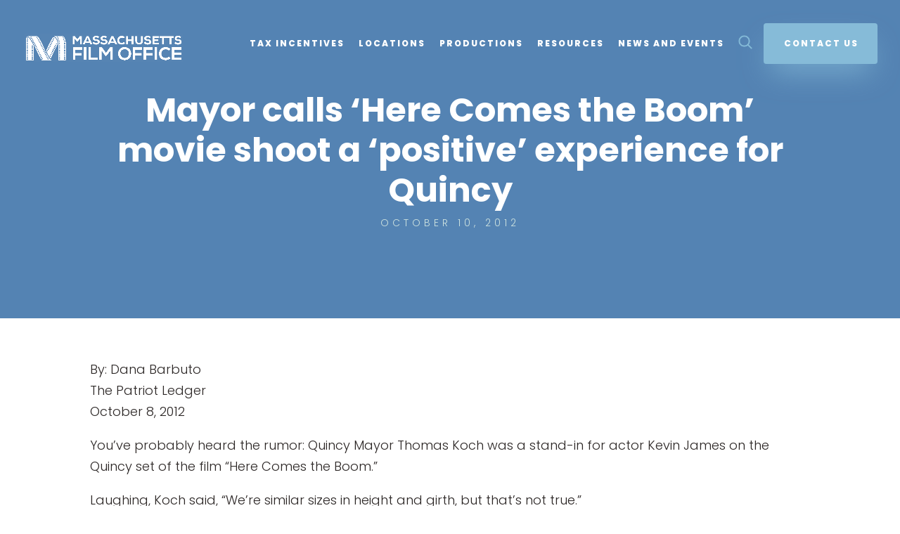

--- FILE ---
content_type: text/html; charset=UTF-8
request_url: https://mafilm.org/2012/10/10/mayor-calls-here-comes-the-boom-movie-shoot-a-positive-experience-for-quincy/
body_size: 15466
content:
<!DOCTYPE html>
<html lang="en-US">
<head>
	<meta charset="UTF-8" />
<meta http-equiv="X-UA-Compatible" content="IE=edge">
	<link rel="pingback" href="https://mafilm.org/xmlrpc.php" />

	<script type="text/javascript">
		document.documentElement.className = 'js';
	</script>
	
	<title>Mayor calls &#8216;Here Comes the Boom&#8217; movie shoot a &#8216;positive&#8217; experience for Quincy  | Massachusetts Film Office</title>
<meta name='robots' content='max-image-preview:large' />
<script type="text/javascript">
			let jqueryParams=[],jQuery=function(r){return jqueryParams=[...jqueryParams,r],jQuery},$=function(r){return jqueryParams=[...jqueryParams,r],$};window.jQuery=jQuery,window.$=jQuery;let customHeadScripts=!1;jQuery.fn=jQuery.prototype={},$.fn=jQuery.prototype={},jQuery.noConflict=function(r){if(window.jQuery)return jQuery=window.jQuery,$=window.jQuery,customHeadScripts=!0,jQuery.noConflict},jQuery.ready=function(r){jqueryParams=[...jqueryParams,r]},$.ready=function(r){jqueryParams=[...jqueryParams,r]},jQuery.load=function(r){jqueryParams=[...jqueryParams,r]},$.load=function(r){jqueryParams=[...jqueryParams,r]},jQuery.fn.ready=function(r){jqueryParams=[...jqueryParams,r]},$.fn.ready=function(r){jqueryParams=[...jqueryParams,r]};</script><link rel='dns-prefetch' href='//mafilm.org' />
<link rel='dns-prefetch' href='//www.googletagmanager.com' />
<link rel='dns-prefetch' href='//fonts.googleapis.com' />
<link rel="alternate" type="application/rss+xml" title="Massachusetts Film Office &raquo; Feed" href="https://mafilm.org/feed/" />
<link rel="alternate" type="application/rss+xml" title="Massachusetts Film Office &raquo; Comments Feed" href="https://mafilm.org/comments/feed/" />
<meta content="Coastal v.1.0" name="generator"/><link rel='stylesheet' id='wp-block-library-css' href='https://mafilm.org/wp-includes/css/dist/block-library/style.min.css?ver=6.8.2' type='text/css' media='all' />
<style id='wp-block-library-theme-inline-css' type='text/css'>
.wp-block-audio :where(figcaption){color:#555;font-size:13px;text-align:center}.is-dark-theme .wp-block-audio :where(figcaption){color:#ffffffa6}.wp-block-audio{margin:0 0 1em}.wp-block-code{border:1px solid #ccc;border-radius:4px;font-family:Menlo,Consolas,monaco,monospace;padding:.8em 1em}.wp-block-embed :where(figcaption){color:#555;font-size:13px;text-align:center}.is-dark-theme .wp-block-embed :where(figcaption){color:#ffffffa6}.wp-block-embed{margin:0 0 1em}.blocks-gallery-caption{color:#555;font-size:13px;text-align:center}.is-dark-theme .blocks-gallery-caption{color:#ffffffa6}:root :where(.wp-block-image figcaption){color:#555;font-size:13px;text-align:center}.is-dark-theme :root :where(.wp-block-image figcaption){color:#ffffffa6}.wp-block-image{margin:0 0 1em}.wp-block-pullquote{border-bottom:4px solid;border-top:4px solid;color:currentColor;margin-bottom:1.75em}.wp-block-pullquote cite,.wp-block-pullquote footer,.wp-block-pullquote__citation{color:currentColor;font-size:.8125em;font-style:normal;text-transform:uppercase}.wp-block-quote{border-left:.25em solid;margin:0 0 1.75em;padding-left:1em}.wp-block-quote cite,.wp-block-quote footer{color:currentColor;font-size:.8125em;font-style:normal;position:relative}.wp-block-quote:where(.has-text-align-right){border-left:none;border-right:.25em solid;padding-left:0;padding-right:1em}.wp-block-quote:where(.has-text-align-center){border:none;padding-left:0}.wp-block-quote.is-large,.wp-block-quote.is-style-large,.wp-block-quote:where(.is-style-plain){border:none}.wp-block-search .wp-block-search__label{font-weight:700}.wp-block-search__button{border:1px solid #ccc;padding:.375em .625em}:where(.wp-block-group.has-background){padding:1.25em 2.375em}.wp-block-separator.has-css-opacity{opacity:.4}.wp-block-separator{border:none;border-bottom:2px solid;margin-left:auto;margin-right:auto}.wp-block-separator.has-alpha-channel-opacity{opacity:1}.wp-block-separator:not(.is-style-wide):not(.is-style-dots){width:100px}.wp-block-separator.has-background:not(.is-style-dots){border-bottom:none;height:1px}.wp-block-separator.has-background:not(.is-style-wide):not(.is-style-dots){height:2px}.wp-block-table{margin:0 0 1em}.wp-block-table td,.wp-block-table th{word-break:normal}.wp-block-table :where(figcaption){color:#555;font-size:13px;text-align:center}.is-dark-theme .wp-block-table :where(figcaption){color:#ffffffa6}.wp-block-video :where(figcaption){color:#555;font-size:13px;text-align:center}.is-dark-theme .wp-block-video :where(figcaption){color:#ffffffa6}.wp-block-video{margin:0 0 1em}:root :where(.wp-block-template-part.has-background){margin-bottom:0;margin-top:0;padding:1.25em 2.375em}
</style>
<style id='global-styles-inline-css' type='text/css'>
:root{--wp--preset--aspect-ratio--square: 1;--wp--preset--aspect-ratio--4-3: 4/3;--wp--preset--aspect-ratio--3-4: 3/4;--wp--preset--aspect-ratio--3-2: 3/2;--wp--preset--aspect-ratio--2-3: 2/3;--wp--preset--aspect-ratio--16-9: 16/9;--wp--preset--aspect-ratio--9-16: 9/16;--wp--preset--color--black: #000000;--wp--preset--color--cyan-bluish-gray: #abb8c3;--wp--preset--color--white: #ffffff;--wp--preset--color--pale-pink: #f78da7;--wp--preset--color--vivid-red: #cf2e2e;--wp--preset--color--luminous-vivid-orange: #ff6900;--wp--preset--color--luminous-vivid-amber: #fcb900;--wp--preset--color--light-green-cyan: #7bdcb5;--wp--preset--color--vivid-green-cyan: #00d084;--wp--preset--color--pale-cyan-blue: #8ed1fc;--wp--preset--color--vivid-cyan-blue: #0693e3;--wp--preset--color--vivid-purple: #9b51e0;--wp--preset--gradient--vivid-cyan-blue-to-vivid-purple: linear-gradient(135deg,rgba(6,147,227,1) 0%,rgb(155,81,224) 100%);--wp--preset--gradient--light-green-cyan-to-vivid-green-cyan: linear-gradient(135deg,rgb(122,220,180) 0%,rgb(0,208,130) 100%);--wp--preset--gradient--luminous-vivid-amber-to-luminous-vivid-orange: linear-gradient(135deg,rgba(252,185,0,1) 0%,rgba(255,105,0,1) 100%);--wp--preset--gradient--luminous-vivid-orange-to-vivid-red: linear-gradient(135deg,rgba(255,105,0,1) 0%,rgb(207,46,46) 100%);--wp--preset--gradient--very-light-gray-to-cyan-bluish-gray: linear-gradient(135deg,rgb(238,238,238) 0%,rgb(169,184,195) 100%);--wp--preset--gradient--cool-to-warm-spectrum: linear-gradient(135deg,rgb(74,234,220) 0%,rgb(151,120,209) 20%,rgb(207,42,186) 40%,rgb(238,44,130) 60%,rgb(251,105,98) 80%,rgb(254,248,76) 100%);--wp--preset--gradient--blush-light-purple: linear-gradient(135deg,rgb(255,206,236) 0%,rgb(152,150,240) 100%);--wp--preset--gradient--blush-bordeaux: linear-gradient(135deg,rgb(254,205,165) 0%,rgb(254,45,45) 50%,rgb(107,0,62) 100%);--wp--preset--gradient--luminous-dusk: linear-gradient(135deg,rgb(255,203,112) 0%,rgb(199,81,192) 50%,rgb(65,88,208) 100%);--wp--preset--gradient--pale-ocean: linear-gradient(135deg,rgb(255,245,203) 0%,rgb(182,227,212) 50%,rgb(51,167,181) 100%);--wp--preset--gradient--electric-grass: linear-gradient(135deg,rgb(202,248,128) 0%,rgb(113,206,126) 100%);--wp--preset--gradient--midnight: linear-gradient(135deg,rgb(2,3,129) 0%,rgb(40,116,252) 100%);--wp--preset--font-size--small: 13px;--wp--preset--font-size--medium: 20px;--wp--preset--font-size--large: 36px;--wp--preset--font-size--x-large: 42px;--wp--preset--spacing--20: 0.44rem;--wp--preset--spacing--30: 0.67rem;--wp--preset--spacing--40: 1rem;--wp--preset--spacing--50: 1.5rem;--wp--preset--spacing--60: 2.25rem;--wp--preset--spacing--70: 3.38rem;--wp--preset--spacing--80: 5.06rem;--wp--preset--shadow--natural: 6px 6px 9px rgba(0, 0, 0, 0.2);--wp--preset--shadow--deep: 12px 12px 50px rgba(0, 0, 0, 0.4);--wp--preset--shadow--sharp: 6px 6px 0px rgba(0, 0, 0, 0.2);--wp--preset--shadow--outlined: 6px 6px 0px -3px rgba(255, 255, 255, 1), 6px 6px rgba(0, 0, 0, 1);--wp--preset--shadow--crisp: 6px 6px 0px rgba(0, 0, 0, 1);}:root { --wp--style--global--content-size: 823px;--wp--style--global--wide-size: 1080px; }:where(body) { margin: 0; }.wp-site-blocks > .alignleft { float: left; margin-right: 2em; }.wp-site-blocks > .alignright { float: right; margin-left: 2em; }.wp-site-blocks > .aligncenter { justify-content: center; margin-left: auto; margin-right: auto; }:where(.is-layout-flex){gap: 0.5em;}:where(.is-layout-grid){gap: 0.5em;}.is-layout-flow > .alignleft{float: left;margin-inline-start: 0;margin-inline-end: 2em;}.is-layout-flow > .alignright{float: right;margin-inline-start: 2em;margin-inline-end: 0;}.is-layout-flow > .aligncenter{margin-left: auto !important;margin-right: auto !important;}.is-layout-constrained > .alignleft{float: left;margin-inline-start: 0;margin-inline-end: 2em;}.is-layout-constrained > .alignright{float: right;margin-inline-start: 2em;margin-inline-end: 0;}.is-layout-constrained > .aligncenter{margin-left: auto !important;margin-right: auto !important;}.is-layout-constrained > :where(:not(.alignleft):not(.alignright):not(.alignfull)){max-width: var(--wp--style--global--content-size);margin-left: auto !important;margin-right: auto !important;}.is-layout-constrained > .alignwide{max-width: var(--wp--style--global--wide-size);}body .is-layout-flex{display: flex;}.is-layout-flex{flex-wrap: wrap;align-items: center;}.is-layout-flex > :is(*, div){margin: 0;}body .is-layout-grid{display: grid;}.is-layout-grid > :is(*, div){margin: 0;}body{padding-top: 0px;padding-right: 0px;padding-bottom: 0px;padding-left: 0px;}:root :where(.wp-element-button, .wp-block-button__link){background-color: #32373c;border-width: 0;color: #fff;font-family: inherit;font-size: inherit;line-height: inherit;padding: calc(0.667em + 2px) calc(1.333em + 2px);text-decoration: none;}.has-black-color{color: var(--wp--preset--color--black) !important;}.has-cyan-bluish-gray-color{color: var(--wp--preset--color--cyan-bluish-gray) !important;}.has-white-color{color: var(--wp--preset--color--white) !important;}.has-pale-pink-color{color: var(--wp--preset--color--pale-pink) !important;}.has-vivid-red-color{color: var(--wp--preset--color--vivid-red) !important;}.has-luminous-vivid-orange-color{color: var(--wp--preset--color--luminous-vivid-orange) !important;}.has-luminous-vivid-amber-color{color: var(--wp--preset--color--luminous-vivid-amber) !important;}.has-light-green-cyan-color{color: var(--wp--preset--color--light-green-cyan) !important;}.has-vivid-green-cyan-color{color: var(--wp--preset--color--vivid-green-cyan) !important;}.has-pale-cyan-blue-color{color: var(--wp--preset--color--pale-cyan-blue) !important;}.has-vivid-cyan-blue-color{color: var(--wp--preset--color--vivid-cyan-blue) !important;}.has-vivid-purple-color{color: var(--wp--preset--color--vivid-purple) !important;}.has-black-background-color{background-color: var(--wp--preset--color--black) !important;}.has-cyan-bluish-gray-background-color{background-color: var(--wp--preset--color--cyan-bluish-gray) !important;}.has-white-background-color{background-color: var(--wp--preset--color--white) !important;}.has-pale-pink-background-color{background-color: var(--wp--preset--color--pale-pink) !important;}.has-vivid-red-background-color{background-color: var(--wp--preset--color--vivid-red) !important;}.has-luminous-vivid-orange-background-color{background-color: var(--wp--preset--color--luminous-vivid-orange) !important;}.has-luminous-vivid-amber-background-color{background-color: var(--wp--preset--color--luminous-vivid-amber) !important;}.has-light-green-cyan-background-color{background-color: var(--wp--preset--color--light-green-cyan) !important;}.has-vivid-green-cyan-background-color{background-color: var(--wp--preset--color--vivid-green-cyan) !important;}.has-pale-cyan-blue-background-color{background-color: var(--wp--preset--color--pale-cyan-blue) !important;}.has-vivid-cyan-blue-background-color{background-color: var(--wp--preset--color--vivid-cyan-blue) !important;}.has-vivid-purple-background-color{background-color: var(--wp--preset--color--vivid-purple) !important;}.has-black-border-color{border-color: var(--wp--preset--color--black) !important;}.has-cyan-bluish-gray-border-color{border-color: var(--wp--preset--color--cyan-bluish-gray) !important;}.has-white-border-color{border-color: var(--wp--preset--color--white) !important;}.has-pale-pink-border-color{border-color: var(--wp--preset--color--pale-pink) !important;}.has-vivid-red-border-color{border-color: var(--wp--preset--color--vivid-red) !important;}.has-luminous-vivid-orange-border-color{border-color: var(--wp--preset--color--luminous-vivid-orange) !important;}.has-luminous-vivid-amber-border-color{border-color: var(--wp--preset--color--luminous-vivid-amber) !important;}.has-light-green-cyan-border-color{border-color: var(--wp--preset--color--light-green-cyan) !important;}.has-vivid-green-cyan-border-color{border-color: var(--wp--preset--color--vivid-green-cyan) !important;}.has-pale-cyan-blue-border-color{border-color: var(--wp--preset--color--pale-cyan-blue) !important;}.has-vivid-cyan-blue-border-color{border-color: var(--wp--preset--color--vivid-cyan-blue) !important;}.has-vivid-purple-border-color{border-color: var(--wp--preset--color--vivid-purple) !important;}.has-vivid-cyan-blue-to-vivid-purple-gradient-background{background: var(--wp--preset--gradient--vivid-cyan-blue-to-vivid-purple) !important;}.has-light-green-cyan-to-vivid-green-cyan-gradient-background{background: var(--wp--preset--gradient--light-green-cyan-to-vivid-green-cyan) !important;}.has-luminous-vivid-amber-to-luminous-vivid-orange-gradient-background{background: var(--wp--preset--gradient--luminous-vivid-amber-to-luminous-vivid-orange) !important;}.has-luminous-vivid-orange-to-vivid-red-gradient-background{background: var(--wp--preset--gradient--luminous-vivid-orange-to-vivid-red) !important;}.has-very-light-gray-to-cyan-bluish-gray-gradient-background{background: var(--wp--preset--gradient--very-light-gray-to-cyan-bluish-gray) !important;}.has-cool-to-warm-spectrum-gradient-background{background: var(--wp--preset--gradient--cool-to-warm-spectrum) !important;}.has-blush-light-purple-gradient-background{background: var(--wp--preset--gradient--blush-light-purple) !important;}.has-blush-bordeaux-gradient-background{background: var(--wp--preset--gradient--blush-bordeaux) !important;}.has-luminous-dusk-gradient-background{background: var(--wp--preset--gradient--luminous-dusk) !important;}.has-pale-ocean-gradient-background{background: var(--wp--preset--gradient--pale-ocean) !important;}.has-electric-grass-gradient-background{background: var(--wp--preset--gradient--electric-grass) !important;}.has-midnight-gradient-background{background: var(--wp--preset--gradient--midnight) !important;}.has-small-font-size{font-size: var(--wp--preset--font-size--small) !important;}.has-medium-font-size{font-size: var(--wp--preset--font-size--medium) !important;}.has-large-font-size{font-size: var(--wp--preset--font-size--large) !important;}.has-x-large-font-size{font-size: var(--wp--preset--font-size--x-large) !important;}
:where(.wp-block-post-template.is-layout-flex){gap: 1.25em;}:where(.wp-block-post-template.is-layout-grid){gap: 1.25em;}
:where(.wp-block-columns.is-layout-flex){gap: 2em;}:where(.wp-block-columns.is-layout-grid){gap: 2em;}
:root :where(.wp-block-pullquote){font-size: 1.5em;line-height: 1.6;}
</style>
<link rel='stylesheet' id='et-builder-googlefonts-cached-css' href='https://fonts.googleapis.com/css?family=Poppins:100,100italic,200,200italic,300,300italic,regular,italic,500,500italic,600,600italic,700,700italic,800,800italic,900,900italic&#038;subset=latin,latin-ext&#038;display=swap' type='text/css' media='all' />
<link rel='stylesheet' id='meks-flickr-widget-css' href='https://mafilm.org/wp-content/plugins/meks-simple-flickr-widget/css/style.css?ver=1.3' type='text/css' media='all' />
<link rel='stylesheet' id='wp-pagenavi-css' href='https://mafilm.org/wp-content/plugins/wp-pagenavi/pagenavi-css.css?ver=2.70' type='text/css' media='all' />
<link rel='stylesheet' id='anb-style-css' href='https://mafilm.org/wp-content/plugins/alert-notice-boxes/css/anb.css?ver=260119-211612' type='text/css' media='all' />
<link rel='stylesheet' id='anb-dynamic-style-css' href='https://mafilm.org/wp-content/plugins/alert-notice-boxes/css/anb-dynamic.css?ver=260119-211612' type='text/css' media='all' />
<link rel='stylesheet' id='divi-style-parent-css' href='https://mafilm.org/wp-content/themes/Divi/style-static.min.css?ver=4.27.4' type='text/css' media='all' />
<link rel='stylesheet' id='divi-style-css' href='https://mafilm.org/wp-content/themes/easy-demo-import-pro/style.css?ver=4.27.4' type='text/css' media='all' />

<!-- Google tag (gtag.js) snippet added by Site Kit -->

<!-- Google Analytics snippet added by Site Kit -->
<script type="text/javascript" src="https://www.googletagmanager.com/gtag/js?id=GT-T5J96X7P" id="google_gtagjs-js" async></script>
<script type="text/javascript" id="google_gtagjs-js-after">
/* <![CDATA[ */
window.dataLayer = window.dataLayer || [];function gtag(){dataLayer.push(arguments);}
gtag("set","linker",{"domains":["mafilm.org"]});
gtag("js", new Date());
gtag("set", "developer_id.dZTNiMT", true);
gtag("config", "GT-T5J96X7P", {"googlesitekit_post_type":"post"});
 window._googlesitekit = window._googlesitekit || {}; window._googlesitekit.throttledEvents = []; window._googlesitekit.gtagEvent = (name, data) => { var key = JSON.stringify( { name, data } ); if ( !! window._googlesitekit.throttledEvents[ key ] ) { return; } window._googlesitekit.throttledEvents[ key ] = true; setTimeout( () => { delete window._googlesitekit.throttledEvents[ key ]; }, 5 ); gtag( "event", name, { ...data, event_source: "site-kit" } ); }; 
/* ]]> */
</script>

<!-- End Google tag (gtag.js) snippet added by Site Kit -->
<script type="text/javascript" src="https://mafilm.org/wp-content/plugins/alert-notice-boxes/js/anb.js?ver=260119-211612" id="anb-js-js"></script>
<link rel="https://api.w.org/" href="https://mafilm.org/wp-json/" /><link rel="alternate" title="JSON" type="application/json" href="https://mafilm.org/wp-json/wp/v2/posts/5251" /><link rel="EditURI" type="application/rsd+xml" title="RSD" href="https://mafilm.org/xmlrpc.php?rsd" />
<meta name="generator" content="WordPress 6.8.2" />
<link rel="canonical" href="https://mafilm.org/2012/10/10/mayor-calls-here-comes-the-boom-movie-shoot-a-positive-experience-for-quincy/" />
<link rel='shortlink' href='https://mafilm.org/?p=5251' />
<link rel="alternate" title="oEmbed (JSON)" type="application/json+oembed" href="https://mafilm.org/wp-json/oembed/1.0/embed?url=https%3A%2F%2Fmafilm.org%2F2012%2F10%2F10%2Fmayor-calls-here-comes-the-boom-movie-shoot-a-positive-experience-for-quincy%2F" />
<link rel="alternate" title="oEmbed (XML)" type="text/xml+oembed" href="https://mafilm.org/wp-json/oembed/1.0/embed?url=https%3A%2F%2Fmafilm.org%2F2012%2F10%2F10%2Fmayor-calls-here-comes-the-boom-movie-shoot-a-positive-experience-for-quincy%2F&#038;format=xml" />
<meta name="generator" content="Site Kit by Google 1.157.0" /><meta name="viewport" content="width=device-width, initial-scale=1.0, maximum-scale=1.0, user-scalable=0" /><link rel="icon" href="https://mafilm.org/wp-content/uploads/2025/04/cropped-MA_FilmOfficeExploration_R2-17-2-e1744125040763-32x32.png" sizes="32x32" />
<link rel="icon" href="https://mafilm.org/wp-content/uploads/2025/04/cropped-MA_FilmOfficeExploration_R2-17-2-e1744125040763-192x192.png" sizes="192x192" />
<link rel="apple-touch-icon" href="https://mafilm.org/wp-content/uploads/2025/04/cropped-MA_FilmOfficeExploration_R2-17-2-e1744125040763-180x180.png" />
<meta name="msapplication-TileImage" content="https://mafilm.org/wp-content/uploads/2025/04/cropped-MA_FilmOfficeExploration_R2-17-2-e1744125040763-270x270.png" />
<style id="et-divi-customizer-global-cached-inline-styles">body,.et_pb_column_1_2 .et_quote_content blockquote cite,.et_pb_column_1_2 .et_link_content a.et_link_main_url,.et_pb_column_1_3 .et_quote_content blockquote cite,.et_pb_column_3_8 .et_quote_content blockquote cite,.et_pb_column_1_4 .et_quote_content blockquote cite,.et_pb_blog_grid .et_quote_content blockquote cite,.et_pb_column_1_3 .et_link_content a.et_link_main_url,.et_pb_column_3_8 .et_link_content a.et_link_main_url,.et_pb_column_1_4 .et_link_content a.et_link_main_url,.et_pb_blog_grid .et_link_content a.et_link_main_url,body .et_pb_bg_layout_light .et_pb_post p,body .et_pb_bg_layout_dark .et_pb_post p{font-size:18px}.et_pb_slide_content,.et_pb_best_value{font-size:20px}body{color:#2b2625}h1,h2,h3,h4,h5,h6{color:#86bbd8}body,.et_pb_column_1_2 .et_quote_content blockquote cite,.et_pb_column_1_2 .et_link_content a.et_link_main_url,.et_pb_column_1_3 .et_quote_content blockquote cite,.et_pb_column_3_8 .et_quote_content blockquote cite,.et_pb_column_1_4 .et_quote_content blockquote cite,.et_pb_blog_grid .et_quote_content blockquote cite,.et_pb_column_1_3 .et_link_content a.et_link_main_url,.et_pb_column_3_8 .et_link_content a.et_link_main_url,.et_pb_column_1_4 .et_link_content a.et_link_main_url,.et_pb_blog_grid .et_link_content a.et_link_main_url,body .et_pb_bg_layout_light .et_pb_post p,body .et_pb_bg_layout_dark .et_pb_post p{font-weight:300}.et_pb_slide_content,.et_pb_best_value{font-weight:300}#et_search_icon:hover,.mobile_menu_bar:before,.mobile_menu_bar:after,.et_toggle_slide_menu:after,.et-social-icon a:hover,.et_pb_sum,.et_pb_pricing li a,.et_pb_pricing_table_button,.et_overlay:before,.entry-summary p.price ins,.et_pb_member_social_links a:hover,.et_pb_widget li a:hover,.et_pb_filterable_portfolio .et_pb_portfolio_filters li a.active,.et_pb_filterable_portfolio .et_pb_portofolio_pagination ul li a.active,.et_pb_gallery .et_pb_gallery_pagination ul li a.active,.wp-pagenavi span.current,.wp-pagenavi a:hover,.nav-single a,.tagged_as a,.posted_in a{color:#86bbd8}.et_pb_contact_submit,.et_password_protected_form .et_submit_button,.et_pb_bg_layout_light .et_pb_newsletter_button,.comment-reply-link,.form-submit .et_pb_button,.et_pb_bg_layout_light .et_pb_promo_button,.et_pb_bg_layout_light .et_pb_more_button,.et_pb_contact p input[type="checkbox"]:checked+label i:before,.et_pb_bg_layout_light.et_pb_module.et_pb_button{color:#86bbd8}.footer-widget h4{color:#86bbd8}.et-search-form,.nav li ul,.et_mobile_menu,.footer-widget li:before,.et_pb_pricing li:before,blockquote{border-color:#86bbd8}.et_pb_counter_amount,.et_pb_featured_table .et_pb_pricing_heading,.et_quote_content,.et_link_content,.et_audio_content,.et_pb_post_slider.et_pb_bg_layout_dark,.et_slide_in_menu_container,.et_pb_contact p input[type="radio"]:checked+label i:before{background-color:#86bbd8}.container,.et_pb_row,.et_pb_slider .et_pb_container,.et_pb_fullwidth_section .et_pb_title_container,.et_pb_fullwidth_section .et_pb_title_featured_container,.et_pb_fullwidth_header:not(.et_pb_fullscreen) .et_pb_fullwidth_header_container{max-width:1240px}.et_boxed_layout #page-container,.et_boxed_layout.et_non_fixed_nav.et_transparent_nav #page-container #top-header,.et_boxed_layout.et_non_fixed_nav.et_transparent_nav #page-container #main-header,.et_fixed_nav.et_boxed_layout #page-container #top-header,.et_fixed_nav.et_boxed_layout #page-container #main-header,.et_boxed_layout #page-container .container,.et_boxed_layout #page-container .et_pb_row{max-width:1400px}a{color:#5483b3}.nav li ul{border-color:rgba(255,255,255,0)}.et_secondary_nav_enabled #page-container #top-header{background-color:#2e5e6a!important}#et-secondary-nav li ul{background-color:#2e5e6a}#et-secondary-nav li ul{background-color:#ffffff}#et-secondary-nav li ul a{color:#1d3038}.et_header_style_centered .mobile_nav .select_page,.et_header_style_split .mobile_nav .select_page,.et_nav_text_color_light #top-menu>li>a,.et_nav_text_color_dark #top-menu>li>a,#top-menu a,.et_mobile_menu li a,.et_nav_text_color_light .et_mobile_menu li a,.et_nav_text_color_dark .et_mobile_menu li a,#et_search_icon:before,.et_search_form_container input,span.et_close_search_field:after,#et-top-navigation .et-cart-info{color:#1d3038}.et_search_form_container input::-moz-placeholder{color:#1d3038}.et_search_form_container input::-webkit-input-placeholder{color:#1d3038}.et_search_form_container input:-ms-input-placeholder{color:#1d3038}#top-header,#top-header a,#et-secondary-nav li li a,#top-header .et-social-icon a:before{font-size:13px;font-weight:normal;font-style:normal;text-transform:uppercase;text-decoration:none;letter-spacing:2px}#top-menu li a,.et_search_form_container input{font-weight:bold;font-style:normal;text-transform:uppercase;text-decoration:none;letter-spacing:2px}.et_search_form_container input::-moz-placeholder{font-weight:bold;font-style:normal;text-transform:uppercase;text-decoration:none;letter-spacing:2px}.et_search_form_container input::-webkit-input-placeholder{font-weight:bold;font-style:normal;text-transform:uppercase;text-decoration:none;letter-spacing:2px}.et_search_form_container input:-ms-input-placeholder{font-weight:bold;font-style:normal;text-transform:uppercase;text-decoration:none;letter-spacing:2px}#top-menu li.current-menu-ancestor>a,#top-menu li.current-menu-item>a,#top-menu li.current_page_item>a{color:#bbf7bf}#main-footer .footer-widget h4,#main-footer .widget_block h1,#main-footer .widget_block h2,#main-footer .widget_block h3,#main-footer .widget_block h4,#main-footer .widget_block h5,#main-footer .widget_block h6{color:#2e5e6a}.footer-widget li:before{border-color:#2e5e6a}.footer-widget,.footer-widget li,.footer-widget li a,#footer-info{font-size:16px}.footer-widget .et_pb_widget div,.footer-widget .et_pb_widget ul,.footer-widget .et_pb_widget ol,.footer-widget .et_pb_widget label{line-height:1.7em}#footer-widgets .footer-widget li:before{top:10.6px}#et-footer-nav .bottom-nav li.current-menu-item a{color:#2e5e6a}.et-fixed-header#main-header{box-shadow:none!important}body .et_pb_button{font-size:17px;background-color:#86bbd8;border-color:rgba(255,255,255,0);letter-spacing:1px}body.et_pb_button_helper_class .et_pb_button,body.et_pb_button_helper_class .et_pb_module.et_pb_button{color:#ffffff}body .et_pb_button:after{font-size:27.2px}body .et_pb_bg_layout_light.et_pb_button:hover,body .et_pb_bg_layout_light .et_pb_button:hover,body .et_pb_button:hover{color:#1d3038!important;background-color:#e4eaef;border-color:rgba(255,255,255,0)!important;letter-spacing:1px}h1,h2,h3,h4,h5,h6,.et_quote_content blockquote p,.et_pb_slide_description .et_pb_slide_title{line-height:1.2em}@media only screen and (min-width:981px){.et_pb_section{padding:3% 0}.et_pb_fullwidth_section{padding:0}.et_pb_row{padding:3% 0}#main-footer .footer-widget h4,#main-footer .widget_block h1,#main-footer .widget_block h2,#main-footer .widget_block h3,#main-footer .widget_block h4,#main-footer .widget_block h5,#main-footer .widget_block h6{font-size:21px}.et_header_style_left #et-top-navigation,.et_header_style_split #et-top-navigation{padding:60px 0 0 0}.et_header_style_left #et-top-navigation nav>ul>li>a,.et_header_style_split #et-top-navigation nav>ul>li>a{padding-bottom:60px}.et_header_style_split .centered-inline-logo-wrap{width:120px;margin:-120px 0}.et_header_style_split .centered-inline-logo-wrap #logo{max-height:120px}.et_pb_svg_logo.et_header_style_split .centered-inline-logo-wrap #logo{height:120px}.et_header_style_centered #top-menu>li>a{padding-bottom:22px}.et_header_style_slide #et-top-navigation,.et_header_style_fullscreen #et-top-navigation{padding:51px 0 51px 0!important}.et_header_style_centered #main-header .logo_container{height:120px}#logo{max-height:30%}.et_pb_svg_logo #logo{height:30%}.et_header_style_centered.et_hide_primary_logo #main-header:not(.et-fixed-header) .logo_container,.et_header_style_centered.et_hide_fixed_logo #main-header.et-fixed-header .logo_container{height:21.6px}.et_header_style_left .et-fixed-header #et-top-navigation,.et_header_style_split .et-fixed-header #et-top-navigation{padding:30px 0 0 0}.et_header_style_left .et-fixed-header #et-top-navigation nav>ul>li>a,.et_header_style_split .et-fixed-header #et-top-navigation nav>ul>li>a{padding-bottom:30px}.et_header_style_centered header#main-header.et-fixed-header .logo_container{height:60px}.et_header_style_split #main-header.et-fixed-header .centered-inline-logo-wrap{width:60px;margin:-60px 0}.et_header_style_split .et-fixed-header .centered-inline-logo-wrap #logo{max-height:60px}.et_pb_svg_logo.et_header_style_split .et-fixed-header .centered-inline-logo-wrap #logo{height:60px}.et_header_style_slide .et-fixed-header #et-top-navigation,.et_header_style_fullscreen .et-fixed-header #et-top-navigation{padding:21px 0 21px 0!important}.et_fixed_nav #page-container .et-fixed-header#top-header{background-color:#86bbd8!important}.et_fixed_nav #page-container .et-fixed-header#top-header #et-secondary-nav li ul{background-color:#86bbd8}.et-fixed-header#main-header,.et-fixed-header#main-header .nav li ul,.et-fixed-header .et-search-form{background-color:rgba(255,255,255,0.95)}.et-fixed-header #top-menu li a{font-size:13px}.et-fixed-header #top-menu a,.et-fixed-header #et_search_icon:before,.et-fixed-header #et_top_search .et-search-form input,.et-fixed-header .et_search_form_container input,.et-fixed-header .et_close_search_field:after,.et-fixed-header #et-top-navigation .et-cart-info{color:#1d3038!important}.et-fixed-header .et_search_form_container input::-moz-placeholder{color:#1d3038!important}.et-fixed-header .et_search_form_container input::-webkit-input-placeholder{color:#1d3038!important}.et-fixed-header .et_search_form_container input:-ms-input-placeholder{color:#1d3038!important}.et-fixed-header #top-menu li.current-menu-ancestor>a,.et-fixed-header #top-menu li.current-menu-item>a,.et-fixed-header #top-menu li.current_page_item>a{color:#1d3038!important}}@media only screen and (min-width:1550px){.et_pb_row{padding:46px 0}.et_pb_section{padding:46px 0}.single.et_pb_pagebuilder_layout.et_full_width_page .et_post_meta_wrapper{padding-top:139px}.et_pb_fullwidth_section{padding:0}}h1,h1.et_pb_contact_main_title,.et_pb_title_container h1{font-size:44px}h2,.product .related h2,.et_pb_column_1_2 .et_quote_content blockquote p{font-size:37px}h3{font-size:32px}h4,.et_pb_circle_counter h3,.et_pb_number_counter h3,.et_pb_column_1_3 .et_pb_post h2,.et_pb_column_1_4 .et_pb_post h2,.et_pb_blog_grid h2,.et_pb_column_1_3 .et_quote_content blockquote p,.et_pb_column_3_8 .et_quote_content blockquote p,.et_pb_column_1_4 .et_quote_content blockquote p,.et_pb_blog_grid .et_quote_content blockquote p,.et_pb_column_1_3 .et_link_content h2,.et_pb_column_3_8 .et_link_content h2,.et_pb_column_1_4 .et_link_content h2,.et_pb_blog_grid .et_link_content h2,.et_pb_column_1_3 .et_audio_content h2,.et_pb_column_3_8 .et_audio_content h2,.et_pb_column_1_4 .et_audio_content h2,.et_pb_blog_grid .et_audio_content h2,.et_pb_column_3_8 .et_pb_audio_module_content h2,.et_pb_column_1_3 .et_pb_audio_module_content h2,.et_pb_gallery_grid .et_pb_gallery_item h3,.et_pb_portfolio_grid .et_pb_portfolio_item h2,.et_pb_filterable_portfolio_grid .et_pb_portfolio_item h2{font-size:26px}h5{font-size:23px}h6{font-size:20px}.et_pb_slide_description .et_pb_slide_title{font-size:67px}.et_pb_gallery_grid .et_pb_gallery_item h3,.et_pb_portfolio_grid .et_pb_portfolio_item h2,.et_pb_filterable_portfolio_grid .et_pb_portfolio_item h2,.et_pb_column_1_4 .et_pb_audio_module_content h2{font-size:23px}h1,h1.et_pb_contact_main_title,.et_pb_title_container h1{font-weight:800}h2,.product .related h2,.et_pb_column_1_2 .et_quote_content blockquote p{font-weight:800}h3{font-weight:800}h4,.et_pb_circle_counter h3,.et_pb_number_counter h3,.et_pb_column_1_3 .et_pb_post h2,.et_pb_column_1_4 .et_pb_post h2,.et_pb_blog_grid h2,.et_pb_column_1_3 .et_quote_content blockquote p,.et_pb_column_3_8 .et_quote_content blockquote p,.et_pb_column_1_4 .et_quote_content blockquote p,.et_pb_blog_grid .et_quote_content blockquote p,.et_pb_column_1_3 .et_link_content h2,.et_pb_column_3_8 .et_link_content h2,.et_pb_column_1_4 .et_link_content h2,.et_pb_blog_grid .et_link_content h2,.et_pb_column_1_3 .et_audio_content h2,.et_pb_column_3_8 .et_audio_content h2,.et_pb_column_1_4 .et_audio_content h2,.et_pb_blog_grid .et_audio_content h2,.et_pb_column_3_8 .et_pb_audio_module_content h2,.et_pb_column_1_3 .et_pb_audio_module_content h2,.et_pb_gallery_grid .et_pb_gallery_item h3,.et_pb_portfolio_grid .et_pb_portfolio_item h2,.et_pb_filterable_portfolio_grid .et_pb_portfolio_item h2{font-weight:800}h5{font-weight:800}h6{font-weight:800}.et_pb_slide_description .et_pb_slide_title{font-weight:800}.et_pb_gallery_grid .et_pb_gallery_item h3,.et_pb_portfolio_grid .et_pb_portfolio_item h2,.et_pb_filterable_portfolio_grid .et_pb_portfolio_item h2,.et_pb_column_1_4 .et_pb_audio_module_content h2{font-weight:800}@media only screen and (max-width:980px){.et_header_style_centered .mobile_nav .select_page,.et_header_style_split .mobile_nav .select_page,.et_mobile_menu li a,.mobile_menu_bar:before,.et_nav_text_color_light #top-menu>li>a,.et_nav_text_color_dark #top-menu>li>a,#top-menu a,.et_mobile_menu li a,#et_search_icon:before,#et_top_search .et-search-form input,.et_search_form_container input,#et-top-navigation .et-cart-info{color:#5483b3}.et_close_search_field:after{color:#5483b3!important}.et_search_form_container input::-moz-placeholder{color:#5483b3}.et_search_form_container input::-webkit-input-placeholder{color:#5483b3}.et_search_form_container input:-ms-input-placeholder{color:#5483b3}body,.et_pb_column_1_2 .et_quote_content blockquote cite,.et_pb_column_1_2 .et_link_content a.et_link_main_url,.et_pb_column_1_3 .et_quote_content blockquote cite,.et_pb_column_3_8 .et_quote_content blockquote cite,.et_pb_column_1_4 .et_quote_content blockquote cite,.et_pb_blog_grid .et_quote_content blockquote cite,.et_pb_column_1_3 .et_link_content a.et_link_main_url,.et_pb_column_3_8 .et_link_content a.et_link_main_url,.et_pb_column_1_4 .et_link_content a.et_link_main_url,.et_pb_blog_grid .et_link_content a.et_link_main_url{font-size:16px}.et_pb_slider.et_pb_module .et_pb_slides .et_pb_slide_content,.et_pb_best_value{font-size:18px}h1{font-size:36px}h2,.product .related h2,.et_pb_column_1_2 .et_quote_content blockquote p{font-size:30px}h3{font-size:26px}h4,.et_pb_circle_counter h3,.et_pb_number_counter h3,.et_pb_column_1_3 .et_pb_post h2,.et_pb_column_1_4 .et_pb_post h2,.et_pb_blog_grid h2,.et_pb_column_1_3 .et_quote_content blockquote p,.et_pb_column_3_8 .et_quote_content blockquote p,.et_pb_column_1_4 .et_quote_content blockquote p,.et_pb_blog_grid .et_quote_content blockquote p,.et_pb_column_1_3 .et_link_content h2,.et_pb_column_3_8 .et_link_content h2,.et_pb_column_1_4 .et_link_content h2,.et_pb_blog_grid .et_link_content h2,.et_pb_column_1_3 .et_audio_content h2,.et_pb_column_3_8 .et_audio_content h2,.et_pb_column_1_4 .et_audio_content h2,.et_pb_blog_grid .et_audio_content h2,.et_pb_column_3_8 .et_pb_audio_module_content h2,.et_pb_column_1_3 .et_pb_audio_module_content h2,.et_pb_gallery_grid .et_pb_gallery_item h3,.et_pb_portfolio_grid .et_pb_portfolio_item h2,.et_pb_filterable_portfolio_grid .et_pb_portfolio_item h2{font-size:21px}.et_pb_slider.et_pb_module .et_pb_slides .et_pb_slide_description .et_pb_slide_title{font-size:55px}.et_pb_gallery_grid .et_pb_gallery_item h3,.et_pb_portfolio_grid .et_pb_portfolio_item h2,.et_pb_filterable_portfolio_grid .et_pb_portfolio_item h2,.et_pb_column_1_4 .et_pb_audio_module_content h2{font-size:19px}h5{font-size:19px}h6{font-size:16px}.et_pb_section{padding:30px 0}.et_pb_section.et_pb_fullwidth_section{padding:0}}@media only screen and (max-width:767px){body,.et_pb_column_1_2 .et_quote_content blockquote cite,.et_pb_column_1_2 .et_link_content a.et_link_main_url,.et_pb_column_1_3 .et_quote_content blockquote cite,.et_pb_column_3_8 .et_quote_content blockquote cite,.et_pb_column_1_4 .et_quote_content blockquote cite,.et_pb_blog_grid .et_quote_content blockquote cite,.et_pb_column_1_3 .et_link_content a.et_link_main_url,.et_pb_column_3_8 .et_link_content a.et_link_main_url,.et_pb_column_1_4 .et_link_content a.et_link_main_url,.et_pb_blog_grid .et_link_content a.et_link_main_url{font-size:15px}.et_pb_slider.et_pb_module .et_pb_slides .et_pb_slide_content,.et_pb_best_value{font-size:17px}}	h1,h2,h3,h4,h5,h6{font-family:'Poppins',Helvetica,Arial,Lucida,sans-serif}body,input,textarea,select{font-family:'Poppins',Helvetica,Arial,Lucida,sans-serif}body #page-container #sidebar{width:30%}body #page-container #left-area{width:70%}.et_right_sidebar #main-content .container:before{right:30%!important}.et_left_sidebar #main-content .container:before{left:30%!important}#top-menu li.highlightBtn a{padding:22px 27px 22px 29px!important;border-radius:4px;background-color:#86bbd8!important;color:#FFFFFF!important;box-shadow:0px 20px 40px -10px #86bbd8bf}#top-menu li.highlightBtn a:hover{background-color:#E4EAEF!important;color:#2f4858!important;opacity:1;box-shadow:0 20px 40px #86bbd854}.et-fixed-header #top-menu li.highlightBtn a{padding:18px 24px!important;border-radius:4px;background-color:#86bbd8!important;color:#FFFFFF!important;box-shadow:0px 20px 40px -10px #86bbd8bf}.et-fixed-header #top-menu li.highlightBtn a:hover{background-color:#E4EAEF!important;color:#2f4858!important;opacity:1;box-shadow:0 10px 20px #86bbd854}#mobile_menu li.highlightBtn a{background-color:#86bbd8!important;color:#FFFFFF!important}.lightButton{}body #page-container a.et_pb_button.darkButton{background-color:#86bbd8!important;color:#FFFFFF!important}@media screen and (min-width :980px){#page-container{padding-top:0!important;margin-top:0!important;box-shadow:none!important}}.wp-pagenavi{display:flex;flex-wrap:wrap;justify-content:center;gap:10px;margin-top:2rem}.wp-pagenavi a,.wp-pagenavi span{padding:0px 12px;border:1px solid #5483B3!important;border-radius:5px;color:#5483b3;text-decoration:none;font-size:14px;font-weight:400}.wp-pagenavi .current{background-color:#5483B3;color:#fff!important}.wp-pagenavi a:hover{background-color:#5483b3;color:#fff}.menu-item-search-toggle{position:relative}.menu-search-form{position:absolute;top:16px;right:15px;transform:translateY(-50%);background:#fff;padding:8px 12px;border-radius:6px;box-shadow:0 0 12px rgba(0,0,0,0.15);display:flex;gap:8px;align-items:center;width:0;overflow:hidden;white-space:nowrap;transition:width 0.4s ease,padding 0.4s ease;z-index:9999}.menu-search-form.open{width:850px;padding:8px 12px}@media screen and (max-width:1350px){.menu-search-form.open{width:750px}}@media screen and (max-width:1235px){.menu-search-form.open{width:650px}}@media screen and (max-width:1125px){.menu-search-form.open{width:530px}}.menu-search-form input{padding:6px 10px;border:1px solid #ccc;border-radius:4px;width:100%;font-size:16px;outline:none}.menu-search-form button{background:transparent;border:none;padding:0;cursor:pointer;width:20px;height:20px;display:flex;align-items:center;justify-content:center}.menu-item-search-toggle a img{position:relative;top:4px}.menu-item-search-mobile{padding:8px 16px;background:#86bbd8;border-radius:4px}.mobile-search-form{display:flex;gap:8px;align-items:center}.mobile-search-form input[type="search"]{flex-grow:1;min-width:0;padding:8px 12px;border:1px solid #ccc;border-radius:4px;font-size:16px;outline:none;box-sizing:border-box}.mobile-search-form button{background:transparent;border:none;cursor:pointer;padding:0;width:24px;height:24px;display:flex;align-items:center;justify-content:center}</style></head>
<body class="wp-singular post-template-default single single-post postid-5251 single-format-standard wp-theme-Divi wp-child-theme-easy-demo-import-pro et-tb-has-template et-tb-has-body et-tb-has-footer et_button_no_icon et_pb_button_helper_class et_fullwidth_nav et_fullwidth_secondary_nav et_fixed_nav et_show_nav et_primary_nav_dropdown_animation_fade et_secondary_nav_dropdown_animation_fade et_header_style_left et_cover_background osx et_pb_gutters3 et_smooth_scroll et_divi_theme et-db">
	<div id="page-container">
<div id="et-boc" class="et-boc">
			
		

	<header id="main-header" data-height-onload="120">
        <div class="container clearfix et_menu_container">
					<div class="logo_container">
				<span class="logo_helper"></span>
				<a href="https://mafilm.org/">
				<img src="https://live-mass-film-office.pantheonsite.io/wp-content/uploads/2025/06/MFO-logo-KO.png" width="93" height="43" alt="Massachusetts Film Office" id="logo" data-height-percentage="30" />
				</a>
			</div>
					<div id="et-top-navigation" data-height="120" data-fixed-height="60">
									<nav id="top-menu-nav">
					<ul id="top-menu" class="nav"><li class="menu-item menu-item-type-post_type menu-item-object-page menu-item-has-children menu-item-99896"><a href="https://mafilm.org/tax-incentives/">Tax Incentives</a>
<ul class="sub-menu">
	<li class="menu-item menu-item-type-post_type menu-item-object-page menu-item-99839"><a href="https://mafilm.org/guide-resources/">Guide &amp; Resources</a></li>
	<li class="menu-item menu-item-type-post_type menu-item-object-page menu-item-99833"><a href="https://mafilm.org/facts/">Fast Facts</a></li>
	<li class="menu-item menu-item-type-post_type menu-item-object-page menu-item-99843"><a href="https://mafilm.org/faqs/">FAQs</a></li>
	<li class="menu-item menu-item-type-post_type menu-item-object-page menu-item-99836"><a href="https://mafilm.org/department-of-revenue-info/">Department of Revenue Info</a></li>
	<li class="menu-item menu-item-type-post_type menu-item-object-page menu-item-99842"><a href="https://mafilm.org/auditors-brokers/">Auditors &amp; Brokers</a></li>
</ul>
</li>
<li class="menu-item menu-item-type-post_type menu-item-object-page menu-item-99844"><a href="https://mafilm.org/locations-home-page/">Locations</a></li>
<li class="menu-item menu-item-type-post_type menu-item-object-page menu-item-has-children menu-item-99900"><a href="https://mafilm.org/productions/">Productions</a>
<ul class="sub-menu">
	<li class="menu-item menu-item-type-post_type menu-item-object-page menu-item-99856"><a href="https://mafilm.org/made-in-ma/">Made in Massachusetts</a></li>
	<li class="menu-item menu-item-type-post_type menu-item-object-page menu-item-101061"><a href="https://mafilm.org/101055-2/">Literature Filmed in Massachusetts</a></li>
</ul>
</li>
<li class="menu-item menu-item-type-post_type menu-item-object-page menu-item-has-children menu-item-99905"><a href="https://mafilm.org/resources/">Resources</a>
<ul class="sub-menu">
	<li class="menu-item menu-item-type-custom menu-item-object-custom menu-item-101137"><a href="/resources/#production-guide-ma">Production Guide</a></li>
	<li class="menu-item menu-item-type-post_type menu-item-object-page menu-item-99865"><a href="https://mafilm.org/towns-a-z/">City/Town Permitting Contacts</a></li>
	<li class="menu-item menu-item-type-post_type menu-item-object-page menu-item-99864"><a href="https://mafilm.org/crew/">Cast &#038; Crew Calls</a></li>
	<li class="menu-item menu-item-type-post_type menu-item-object-page menu-item-99866"><a href="https://mafilm.org/post-production/">Post Production</a></li>
	<li class="menu-item menu-item-type-post_type menu-item-object-page menu-item-99867"><a href="https://mafilm.org/unions-and-guilds/">Unions and Guilds</a></li>
	<li class="menu-item menu-item-type-post_type menu-item-object-page menu-item-99870"><a href="https://mafilm.org/support-services/">Support Resources</a></li>
	<li class="menu-item menu-item-type-post_type menu-item-object-page menu-item-99873"><a href="https://mafilm.org/laws-regulations/">Laws &amp; Regulations</a></li>
	<li class="menu-item menu-item-type-post_type menu-item-object-page menu-item-99876"><a href="https://mafilm.org/dei/">DEI</a></li>
	<li class="menu-item menu-item-type-post_type menu-item-object-page menu-item-99877"><a href="https://mafilm.org/internships/">Internships</a></li>
</ul>
</li>
<li class="menu-item menu-item-type-post_type menu-item-object-page current_page_parent menu-item-has-children menu-item-100608"><a href="https://mafilm.org/news-and-events/">News and Events</a>
<ul class="sub-menu">
	<li class="menu-item menu-item-type-post_type menu-item-object-page menu-item-99881"><a href="https://mafilm.org/industry-news/">Local Industry News</a></li>
	<li class="menu-item menu-item-type-post_type menu-item-object-page menu-item-99886"><a href="https://mafilm.org/film-festivals/">Film Festivals</a></li>
	<li class="menu-item menu-item-type-post_type menu-item-object-page menu-item-99889"><a href="https://mafilm.org/industry-events/">Industry Events</a></li>
</ul>
</li>
<li class="highlightBtn menu-item menu-item-type-post_type menu-item-object-page menu-item-99951"><a href="https://mafilm.org/contact/">Contact us</a></li>
</ul>					</nav>
				
				
				
				
				<div id="et_mobile_nav_menu">
				<div class="mobile_nav closed">
					<span class="select_page">Select Page</span>
					<span class="mobile_menu_bar mobile_menu_bar_toggle"></span>
				</div>
			</div>			</div> <!-- #et-top-navigation -->
		</div> <!-- .container -->
			</header> <!-- #main-header -->
<div id="et-main-area">
	
    <div id="main-content">
    <div class="et-l et-l--body">
			<div class="et_builder_inner_content et_pb_gutters3">
		<div class="et_pb_section et_pb_section_0_tb_body kenBurnsSection et_pb_with_background et_pb_section_parallax et_section_regular" >
				
				
				
				
				
				
				<div class="et_pb_row et_pb_row_0_tb_body">
				<div class="et_pb_column et_pb_column_4_4 et_pb_column_0_tb_body  et_pb_css_mix_blend_mode_passthrough et-last-child">
				
				
				
				
				<div class="et_pb_module et_pb_text et_pb_text_0_tb_body et_animated  et_pb_text_align_center et_pb_bg_layout_dark">
				
				
				
				
				<div class="et_pb_text_inner">Mayor calls &#8216;Here Comes the Boom&#8217; movie shoot a &#8216;positive&#8217; experience for Quincy</div>
			</div><div class="et_pb_module et_pb_text et_pb_text_1_tb_body et_animated  et_pb_text_align_center et_pb_bg_layout_dark">
				
				
				
				
				<div class="et_pb_text_inner">October 10, 2012</div>
			</div>
			</div>
				
				
				
				
			</div>
				
				
			</div><div class="et_pb_section et_pb_section_1_tb_body et_section_regular" >
				
				
				
				
				
				
				<div class="et_pb_row et_pb_row_1_tb_body">
				<div class="et_pb_column et_pb_column_4_4 et_pb_column_1_tb_body  et_pb_css_mix_blend_mode_passthrough et-last-child">
				
				
				
				
				<div class="et_pb_module et_pb_post_content et_pb_post_content_0_tb_body">
				
				
				
				
				<p>By: Dana Barbuto<br />
The Patriot Ledger<br />
October 8, 2012</p>
<p>You’ve probably heard the rumor: Quincy Mayor Thomas Koch was a stand-in for actor Kevin James on the Quincy set of the film “Here Comes the Boom.”</p>
<p>Laughing, Koch said, “We’re similar sizes in height and girth, but that’s not true.”</p>
<p><div id="attachment_5256" style="width: 310px" class="wp-caption alignleft"><a href="https://mafilm.org/wp-content/uploads/2012/10/HCTB-Kevin-James.jpg"><img fetchpriority="high" decoding="async" aria-describedby="caption-attachment-5256" src="https://mafilm.org/wp-content/uploads/2012/10/HCTB-Kevin-James.jpg" alt="" title="HCTB Kevin James" width="300" height="282" class="size-full wp-image-5256" /></a><p id="caption-attachment-5256" class="wp-caption-text">Posing on the set of “Here Comes the Boom” are actor Henry Winkler, left, Quincy Mayor Thomas Koch, center, and actor Kevin James. The film was shot at the old Quincy High School on Coddington Street.</p></div>Opening Friday, “Here Comes the Boom” is about a teacher (James) who moonlights as a mixed-martial-arts fighter to raise money to save his school’s music program. Scenes were filmed at the old <strong><a href="http://www.patriotledger.com/features/x230254895/Its-sunny-on-the-Quincy-set-of-Kevin-James-film-Here-Comes-the-Boom">Quincy High School</a></strong> on Coddington Street, Veterans Stadium and Coddington Hall, a former Quincy College building. <strong><a href="http://www.patriotledger.com/topstories/x199971605/Old-Quincy-High-to-host-Hollywood-movie-shoot">Shooting</a></strong> ran from February through June last year.</p>
<p>Koch took his kids for a visit to the set, where they met James and co-star Henry Winkler</p>
<p>“They were very gracious and terrific,” said Koch, who’s planning to see the movie. “I’m not a huge movie guy, but I hope to see it with my kids.”</p>
<p>Koch said he watched the film’s trailer, which shows a lot of interior shots of the old school. “There were some familiar scenes in there,” Koch said. “It was kind of weird and neat at the same time &#8230; It (the movie) was such a positive experience for the city.”</p>
<p><em>Dana Barbuto can be reached at <a href="mailto:dbarbuto@ledger.com">dbarbuto@ledger.com.</em></p>
<p align="center"><iframe width="560" height="315" src="http://www.youtube.com/embed/M4L6ruTF5qE" frameborder="0" allowfullscreen></iframe></p>

			</div>
			</div>
				
				
				
				
			</div>
				
				
			</div>		</div>
	</div>
	    </div>
    
	<footer class="et-l et-l--footer">
			<div class="et_builder_inner_content et_pb_gutters3"><div class="et_pb_section et_pb_section_0_tb_footer coastalFooter et_pb_with_background et_section_regular" >
				
				
				
				
				
				
				<div class="et_pb_row et_pb_row_0_tb_footer">
				<div class="et_pb_column et_pb_column_4_4 et_pb_column_0_tb_footer  et_pb_css_mix_blend_mode_passthrough et-last-child">
				
				
				
				
				<div class="et_pb_module et_pb_image et_pb_image_0_tb_footer et_animated et-waypoint">
				
				
				
				
				<a href="/"><span class="et_pb_image_wrap "><img loading="lazy" decoding="async" width="1615" height="278" src="https://live-mass-film-office.pantheonsite.io/wp-content/uploads/2025/06/mfo-logo.png" alt="COASTAL logo" title="mfo-logo" srcset="https://mafilm.org/wp-content/uploads/2025/06/mfo-logo.png 1615w, https://mafilm.org/wp-content/uploads/2025/06/mfo-logo-1280x220.png 1280w, https://mafilm.org/wp-content/uploads/2025/06/mfo-logo-980x169.png 980w, https://mafilm.org/wp-content/uploads/2025/06/mfo-logo-480x83.png 480w" sizes="(min-width: 0px) and (max-width: 480px) 480px, (min-width: 481px) and (max-width: 980px) 980px, (min-width: 981px) and (max-width: 1280px) 1280px, (min-width: 1281px) 1615px, 100vw" class="wp-image-99736" /></span></a>
			</div><div class="et_pb_module et_pb_text et_pb_text_0_tb_footer  et_pb_text_align_center et_pb_bg_layout_light">
				
				
				
				
				<div class="et_pb_text_inner"><p>Supporting and growing the film industry in Massachusetts since 1979.</p></div>
			</div>
			</div>
				
				
				
				
			</div><div class="et_pb_row et_pb_row_1_tb_footer footerRow et_pb_gutters2">
				<div class="et_pb_column et_pb_column_1_3 et_pb_column_1_tb_footer footerLocation et_animated  et_pb_css_mix_blend_mode_passthrough">
				
				
				
				
				<div class="et_pb_module et_pb_text et_pb_text_1_tb_footer  et_pb_text_align_center et_pb_bg_layout_light">
				
				
				
				
				<div class="et_pb_text_inner"><h3>General Inquiries</h3></div>
			</div><div class="et_pb_module et_pb_text et_pb_text_2_tb_footer  et_pb_text_align_center et_pb_bg_layout_light">
				
				
				
				
				<div class="et_pb_text_inner"><p>E:<a href="mailto:mafilminfo@mass.gov"> mafilminfo@mass.gov</a><strong><br /></strong>O: (617) 973-8400</p>
<p>&nbsp;</p></div>
			</div>
			</div><div class="et_pb_column et_pb_column_1_3 et_pb_column_2_tb_footer footerLinks et_animated  et_pb_css_mix_blend_mode_passthrough">
				
				
				
				
				<div class="et_pb_module et_pb_text et_pb_text_3_tb_footer  et_pb_text_align_center et_pb_bg_layout_light">
				
				
				
				
				<div class="et_pb_text_inner"><h3>Office</h3></div>
			</div><div class="et_pb_module et_pb_text et_pb_text_4_tb_footer  et_pb_text_align_center et_pb_bg_layout_light">
				
				
				
				
				<div class="et_pb_text_inner"><p>1 Ashburton Place<br />21st Floor<br />Boston, MA 02108</p></div>
			</div>
			</div><div class="et_pb_column et_pb_column_1_3 et_pb_column_3_tb_footer footerContact et_animated  et_pb_css_mix_blend_mode_passthrough et-last-child">
				
				
				
				
				<div class="et_pb_module et_pb_text et_pb_text_5_tb_footer  et_pb_text_align_center et_pb_bg_layout_light">
				
				
				
				
				<div class="et_pb_text_inner"><h3>Press Inquiries (only)</h3></div>
			</div><div class="et_pb_module et_pb_text et_pb_text_6_tb_footer  et_pb_text_align_center et_pb_bg_layout_light">
				
				
				
				
				<div class="et_pb_text_inner"><p>Abigail Phillips<strong><br /></strong>E: <a href="mailto:Abigail.E.Phillips@mass.gov">Abigail.E.Phillips@mass.gov</a></p></div>
			</div>
			</div>
				
				
				
				
			</div><div class="et_pb_row et_pb_row_2_tb_footer">
				<div class="et_pb_column et_pb_column_4_4 et_pb_column_4_tb_footer  et_pb_css_mix_blend_mode_passthrough et-last-child">
				
				
				
				
				<div class="et_pb_module et_pb_text et_pb_text_7_tb_footer  et_pb_text_align_center et_pb_bg_layout_light">
				
				
				
				
				<div class="et_pb_text_inner"><p>Copyright 2026  </p></div>
			</div>
			</div>
				
				
				
				
			</div>
				
				
			</div>		</div>
	</footer>
		</div>

			
		</div>
		</div>

			<script type="speculationrules">
{"prefetch":[{"source":"document","where":{"and":[{"href_matches":"\/*"},{"not":{"href_matches":["\/wp-*.php","\/wp-admin\/*","\/wp-content\/uploads\/*","\/wp-content\/*","\/wp-content\/plugins\/*","\/wp-content\/themes\/easy-demo-import-pro\/*","\/wp-content\/themes\/Divi\/*","\/*\\?(.+)"]}},{"not":{"selector_matches":"a[rel~=\"nofollow\"]"}},{"not":{"selector_matches":".no-prefetch, .no-prefetch a"}}]},"eagerness":"conservative"}]}
</script>
<div id="anb-location-id-13342">
</div><div id="anb-location-id-11212">
</div><div id="anb-location-id-11210">
</div>	<script type="text/javascript">
				var et_animation_data = [{"class":"et_pb_text_0_tb_body","style":"fade","repeat":"once","duration":"1000ms","delay":"0ms","intensity":"50%","starting_opacity":"0%","speed_curve":"ease-in-out"},{"class":"et_pb_text_1_tb_body","style":"fade","repeat":"once","duration":"1000ms","delay":"250ms","intensity":"50%","starting_opacity":"0%","speed_curve":"ease-in-out"},{"class":"et_pb_image_0_tb_footer","style":"fade","repeat":"once","duration":"1000ms","delay":"0ms","intensity":"50%","starting_opacity":"0%","speed_curve":"ease-in-out"},{"class":"et_pb_column_1_tb_footer","style":"fade","repeat":"once","duration":"1000ms","delay":"250ms","intensity":"50%","starting_opacity":"0%","speed_curve":"ease-in-out","delay_tablet":"500ms"},{"class":"et_pb_column_2_tb_footer","style":"fade","repeat":"once","duration":"1000ms","delay":"500ms","intensity":"50%","starting_opacity":"0%","speed_curve":"ease-in-out","delay_tablet":"250ms"},{"class":"et_pb_column_3_tb_footer","style":"fade","repeat":"once","duration":"1000ms","delay":"750ms","intensity":"50%","starting_opacity":"0%","speed_curve":"ease-in-out"}];
				</script>
	<script type="text/javascript" src="https://mafilm.org/wp-content/themes/easy-demo-import-pro/js/scroll-script.js?ver=1768857374" id="custom-scroll-script-js"></script>
<script type="text/javascript" src="https://mafilm.org/wp-content/themes/easy-demo-import-pro/js/search-script.js?ver=1768857374" id="custom-search-script-js"></script>
<script type="text/javascript" src="https://mafilm.org/wp-includes/js/jquery/jquery.min.js?ver=3.7.1" id="jquery-core-js"></script>
<script type="text/javascript" src="https://mafilm.org/wp-includes/js/jquery/jquery-migrate.min.js?ver=3.4.1" id="jquery-migrate-js"></script>
<script type="text/javascript" id="jquery-js-after">
/* <![CDATA[ */
jqueryParams.length&&$.each(jqueryParams,function(e,r){if("function"==typeof r){var n=String(r);n.replace("$","jQuery");var a=new Function("return "+n)();$(document).ready(a)}});
/* ]]> */
</script>
<script type="text/javascript" id="divi-custom-script-js-extra">
/* <![CDATA[ */
var DIVI = {"item_count":"%d Item","items_count":"%d Items"};
var et_builder_utils_params = {"condition":{"diviTheme":true,"extraTheme":false},"scrollLocations":["app","top"],"builderScrollLocations":{"desktop":"app","tablet":"app","phone":"app"},"onloadScrollLocation":"app","builderType":"fe"};
var et_frontend_scripts = {"builderCssContainerPrefix":"#et-boc","builderCssLayoutPrefix":"#et-boc .et-l"};
var et_pb_custom = {"ajaxurl":"https:\/\/mafilm.org\/wp-admin\/admin-ajax.php","images_uri":"https:\/\/mafilm.org\/wp-content\/themes\/Divi\/images","builder_images_uri":"https:\/\/mafilm.org\/wp-content\/themes\/Divi\/includes\/builder\/images","et_frontend_nonce":"a844d79e46","subscription_failed":"Please, check the fields below to make sure you entered the correct information.","et_ab_log_nonce":"961e109b46","fill_message":"Please, fill in the following fields:","contact_error_message":"Please, fix the following errors:","invalid":"Invalid email","captcha":"Captcha","prev":"Prev","previous":"Previous","next":"Next","wrong_captcha":"You entered the wrong number in captcha.","wrong_checkbox":"Checkbox","ignore_waypoints":"no","is_divi_theme_used":"1","widget_search_selector":".widget_search","ab_tests":[],"is_ab_testing_active":"","page_id":"5251","unique_test_id":"","ab_bounce_rate":"5","is_cache_plugin_active":"no","is_shortcode_tracking":"","tinymce_uri":"https:\/\/mafilm.org\/wp-content\/themes\/Divi\/includes\/builder\/frontend-builder\/assets\/vendors","accent_color":"#86bbd8","waypoints_options":[]};
var et_pb_box_shadow_elements = [];
/* ]]> */
</script>
<script type="text/javascript" src="https://mafilm.org/wp-content/themes/Divi/js/scripts.min.js?ver=4.27.4" id="divi-custom-script-js"></script>
<script type="text/javascript" src="https://mafilm.org/wp-content/themes/Divi/js/smoothscroll.js?ver=4.27.4" id="smoothscroll-js"></script>
<script type="text/javascript" src="https://mafilm.org/wp-content/themes/Divi/includes/builder/feature/dynamic-assets/assets/js/jquery.fitvids.js?ver=4.27.4" id="fitvids-js"></script>
<script type="text/javascript" src="https://mafilm.org/wp-content/themes/Divi/core/admin/js/common.js?ver=4.27.4" id="et-core-common-js"></script>
<style id="et-builder-module-design-tb-16733-tb-16732-5251-cached-inline-styles">div.et_pb_section.et_pb_section_0_tb_body{background-image:initial!important}.et_pb_section_0_tb_body.et_pb_section{padding-top:10%;padding-bottom:10%;background-color:#5483B3!important}.et_pb_row_0_tb_body.et_pb_row{padding-top:0px!important;padding-bottom:0px!important;padding-top:0px;padding-bottom:0px}.et_pb_text_0_tb_body.et_pb_text{color:#FFFFFF!important}.et_pb_text_0_tb_body{line-height:1.2em;font-weight:700;font-size:48px;line-height:1.2em;margin-bottom:10px!important}.et_pb_text_0_tb_body h1{font-size:72px;text-shadow:0em 0em 0.3em rgba(29,48,56,0.1)}.et_pb_text_1_tb_body.et_pb_text{color:#CDE2DF!important}.et_pb_text_1_tb_body{line-height:1.2em;text-transform:uppercase;font-size:14px;letter-spacing:5px;line-height:1.2em}.et_pb_text_1_tb_body h2{text-transform:uppercase;font-size:18px;color:#CDE2DF!important;letter-spacing:8px;text-shadow:0em 0em 0.3em rgba(29,48,56,0.2)}body.uiwebview .et_pb_text_1_tb_body h2,body.iphone .et_pb_text_1_tb_body h2{font-variant-ligatures:no-common-ligatures}.et_pb_row_1_tb_body,body #page-container .et-db #et-boc .et-l .et_pb_row_1_tb_body.et_pb_row,body.et_pb_pagebuilder_layout.single #page-container #et-boc .et-l .et_pb_row_1_tb_body.et_pb_row,body.et_pb_pagebuilder_layout.single.et_full_width_page #page-container #et-boc .et-l .et_pb_row_1_tb_body.et_pb_row{width:1240%;max-width:80%}.et_pb_post_content_0_tb_body{padding-top:0px;padding-bottom:0px;margin-top:10px;margin-bottom:10px;width:100%;max-width:100%}.et_pb_row_1_tb_body.et_pb_row{padding-top:10px!important;padding-bottom:10px!important;margin-top:0px!important;margin-bottom:0px!important;margin-left:auto!important;margin-right:auto!important;padding-top:10px;padding-bottom:10px}.et_pb_post_content_0_tb_body.et_pb_module{margin-left:auto!important;margin-right:auto!important}@media only screen and (max-width:980px){.et_pb_text_0_tb_body{font-size:42px}.et_pb_text_0_tb_body h1{font-size:60px;line-height:1em}.et_pb_text_1_tb_body h2{font-size:18px;letter-spacing:8px}}@media only screen and (max-width:767px){.et_pb_text_0_tb_body{font-size:36px}.et_pb_text_0_tb_body h1{font-size:48px;line-height:1em}.et_pb_text_1_tb_body h2{font-size:16px;letter-spacing:4px}}.et_pb_section_0_tb_footer{overflow-x:hidden}.et_pb_section_0_tb_footer.et_pb_section{padding-top:0px;padding-bottom:0px;background-color:#eaefee!important}.et_pb_row_0_tb_footer.et_pb_row{padding-top:25px!important;padding-bottom:10px!important;padding-top:25px;padding-bottom:10px}.et_pb_image_0_tb_footer{text-align:center}.et_pb_text_0_tb_footer{font-weight:300}body.uiwebview .et_pb_text_0_tb_footer h2,body.iphone .et_pb_text_0_tb_footer h2,body.uiwebview .et_pb_text_1_tb_footer h2,body.iphone .et_pb_text_1_tb_footer h2,body.uiwebview .et_pb_text_2_tb_footer h2,body.iphone .et_pb_text_2_tb_footer h2,body.uiwebview .et_pb_text_3_tb_footer h2,body.iphone .et_pb_text_3_tb_footer h2,body.uiwebview .et_pb_text_4_tb_footer h2,body.iphone .et_pb_text_4_tb_footer h2,body.uiwebview .et_pb_text_5_tb_footer h2,body.iphone .et_pb_text_5_tb_footer h2,body.uiwebview .et_pb_text_6_tb_footer h2,body.iphone .et_pb_text_6_tb_footer h2,body.uiwebview .et_pb_text_7_tb_footer h2,body.iphone .et_pb_text_7_tb_footer h2{font-variant-ligatures:no-common-ligatures}.et_pb_row_1_tb_footer,body #page-container .et-db #et-boc .et-l .et_pb_row_1_tb_footer.et_pb_row,body.et_pb_pagebuilder_layout.single #page-container #et-boc .et-l .et_pb_row_1_tb_footer.et_pb_row,body.et_pb_pagebuilder_layout.single.et_full_width_page #page-container #et-boc .et-l .et_pb_row_1_tb_footer.et_pb_row{max-width:950px}.et_pb_row_1_tb_footer{z-index:99!important;position:relative}.et_pb_text_1_tb_footer h3,.et_pb_text_3_tb_footer h3,.et_pb_text_5_tb_footer h3{font-weight:700;text-transform:uppercase;font-size:16px;color:#5483B3!important;letter-spacing:4px}.et_pb_text_1_tb_footer,.et_pb_text_3_tb_footer,.et_pb_text_5_tb_footer{margin-bottom:5px!important}.et_pb_text_2_tb_footer,.et_pb_text_4_tb_footer,.et_pb_text_6_tb_footer{line-height:1.8em;font-weight:300;line-height:1.8em;margin-bottom:20px!important}.et_pb_text_4_tb_footer.et_pb_text a,.et_pb_text_6_tb_footer.et_pb_text a{color:#5483B3!important;transition:color 300ms ease 0ms}.et_pb_text_4_tb_footer.et_pb_text a:hover,.et_pb_text_6_tb_footer.et_pb_text a:hover{color:#FFFFFF!important}.et_pb_row_2_tb_footer.et_pb_row{padding-top:0px!important;padding-bottom:0px!important;padding-top:0px;padding-bottom:0px}.et_pb_row_2_tb_footer,body #page-container .et-db #et-boc .et-l .et_pb_row_2_tb_footer.et_pb_row,body.et_pb_pagebuilder_layout.single #page-container #et-boc .et-l .et_pb_row_2_tb_footer.et_pb_row,body.et_pb_pagebuilder_layout.single.et_full_width_page #page-container #et-boc .et-l .et_pb_row_2_tb_footer.et_pb_row{width:100%;max-width:100%}.et_pb_text_7_tb_footer.et_pb_text{color:#2e5e6a!important}.et_pb_text_7_tb_footer{text-transform:uppercase;font-size:10px;letter-spacing:4px;margin-bottom:0px!important}.et_pb_text_7_tb_footer.et_pb_text a{color:#2E5E6A!important;transition:color 300ms ease 0ms}.et_pb_text_7_tb_footer.et_pb_text a:hover{color:#6597A4!important}.et_pb_image_0_tb_footer.et_pb_module{margin-left:auto!important;margin-right:auto!important}.et_pb_row_1_tb_footer.et_pb_row{padding-bottom:0px!important;margin-left:auto!important;margin-right:auto!important;padding-bottom:0px}@media only screen and (min-width:981px){.et_pb_image_0_tb_footer{max-width:200px}}@media only screen and (max-width:980px){.et_pb_section_0_tb_footer.et_pb_section{padding-bottom:20px}.et_pb_image_0_tb_footer{max-width:200px}.et_pb_image_0_tb_footer .et_pb_image_wrap img{width:auto}.et_pb_row_1_tb_footer.et_pb_row{padding-bottom:50px!important;padding-bottom:50px!important}.et_pb_text_1_tb_footer{margin-top:20px!important;margin-bottom:5px!important}.et_pb_text_3_tb_footer,.et_pb_text_5_tb_footer{margin-top:20px!important}}@media only screen and (max-width:767px){.et_pb_section_0_tb_footer.et_pb_section{padding-bottom:20px}.et_pb_image_0_tb_footer{max-width:150px}.et_pb_image_0_tb_footer .et_pb_image_wrap img{width:auto}.et_pb_row_1_tb_footer.et_pb_row{padding-bottom:50px!important;padding-bottom:50px!important}.et_pb_text_1_tb_footer{margin-top:30px!important;margin-bottom:5px!important}.et_pb_text_3_tb_footer,.et_pb_text_5_tb_footer{margin-top:20px!important}.et_pb_text_7_tb_footer{display:none!important}}</style>	
	</body>
</html>
